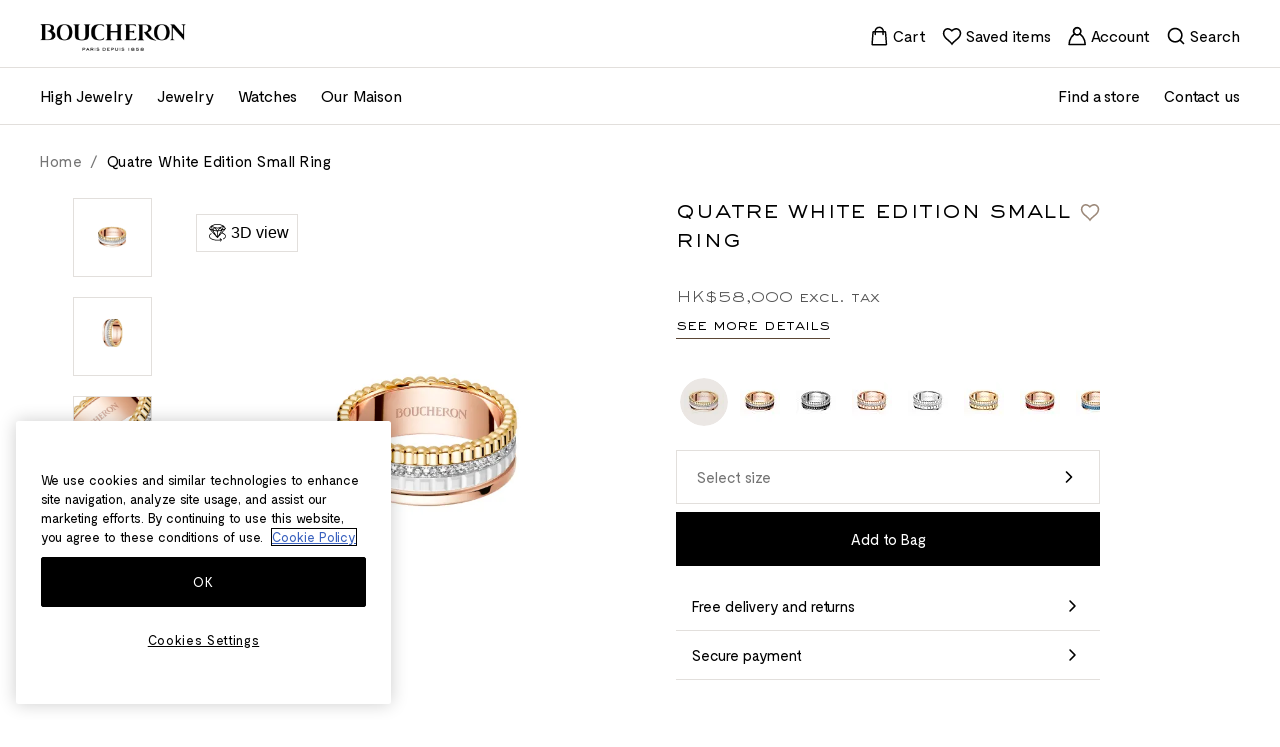

--- FILE ---
content_type: text/html;charset=UTF-8
request_url: https://b74fc174f4ab39a57a25384a7cfd371a.froggypix.com/webkit/viewer/iframe/bou/JRG01597
body_size: 2047
content:






<!DOCTYPE html>


<html lang="en">
    <head>
        

<title>FroggyPIX Webkit</title>
<meta name="description" content="FroggyPIX Webkit">
<meta http-equiv="Content-Type" content="text/html; charset=UTF-8">
<meta http-equiv="cache-control" content="no-cache, must-revalidate, post-check=0, pre-check=0">
<meta http-equiv="cache-control" content="max-age=0">
<meta http-equiv="expires" content="0">
<meta http-equiv="expires" content="Tue, 01 Jan 1980 1:00:00 GMT">
<meta http-equiv="pragma" content="no-cache">
<meta name="viewport" content="width=device-width, user-scalable=no">
<meta name="robots" content="noindex">

    
        <link rel="icon" href="/webkit/resources/commons/img/logofav2021.jpg">
    
    

<link rel="stylesheet" href="/webkit/resources/iframe/css/iframe.css">
<link rel="stylesheet" href="/webkit/resources/iframe/css/remote-control.css">

    <link rel="stylesheet" type="text/css" href="/webkit/resources/iframe/css/ada-controls.css">




    <link rel="stylesheet" type="text/css" href="/webkit/resources/customer/bou/css/iframe.css">

<script type="text/javascript" src="/webkit/resources/commons/js/commons-utils.js"></script>
<script type="text/javascript" src="/webkit/resources/viewer/js/common.js"></script>
<script src="/webkit/resources/commons/js/application-info.js"></script>
<script src="/webkit/resources/external/jquery/js/jquery.min.js"></script>
<script src="/webkit/resources/external/tweenjs/js/tweenjs.min.js"></script>


<script type="text/javascript">
    const fpAppContext = "/webkit/";
    const fpAppResContext = "/webkit/resources/";
    
        const webSocketPath = "wss://b74fc174f4ab39a57a25384a7cfd371a.froggypix.com/webkit";
    
    
        const productId = "JRG01597";
    
    
</script>






<script type="text/javascript">
    var THREE_VERSION_PATH = "/webkit/resources/three/r135";
</script>
<script type="importmap">
    {
        "imports": {
            "fp3d": "/webkit/resources/viewer/js/FP3DViewport.js",
            "three": "/webkit/resources/three/r135/origin/build/three.module.js",
            "three/addons/": "/webkit/resources/three/r135/origin/jsm/",

            "three/fp-addons/": "/webkit/resources/three/r135/fp/jsm/",

            "viewport/color/": "/webkit/resources/viewport/r135/color/",
            "viewport/data/": "/webkit/resources/viewport/r135/data/",
            "viewport/material/": "/webkit/resources/viewport/r135/material/",
            "viewport/model/": "/webkit/resources/viewport/r135/model/",
            "viewport/webgl/": "/webkit/resources/viewport/r135/webgl/",

            "commons/": "/webkit/resources/commons/",
            "external/": "/webkit/resources/external/",
            "viewer/": "/webkit/resources/viewer/"
        }
    }
</script>



        




<script type="module">
    import * as FP3D from "fp3d";

    const SET_ENV_TIME = 1000;

    let fpViewport = null;
    let fpProduct = {"id":"JRG01597","name":"RING QUATRE WHITE EDITION S YG PG WG WHITE HYCERAM DIAMONDS","ar":false};

    $(function() {
        fpViewport = new FP3D.FP3DViewport({
            appContext: "/webkit/",
            div: "FPViewport",
            id: "JRG01597",
            preconfId: "",
            frameId: "0",
            customerId: "bou",
            viewerViewId: "09389c9e-7f25-4744-a9ca-2498d8a4d885",
            startTime: new Date().getTime(),
            autoRotate: {"enabled":true,"speed":2},
            autoRotateRestart: {"enabled":true,"delay":5000,"focusEnabled":true},
            focusOnDoubleClick: {"enabled":false,"duration":1000},
            loaderStart: loaderStart,
            loaderStep: loaderStep,
            loaderEnd: loaderEnd,
            uxCallback: fpUxCallback,
            analyticsCallback: sendTimeAnalytics,
            ariaLabel: "3D View",
            theme: "",
            ambientColor: null,
            backgroundColor: null,
            remoteControlData: {
                path: "wss://b74fc174f4ab39a57a25384a7cfd371a.froggypix.com/webkit",
                preLoadFunction: function() {
                    if (isElementPresent("remoteControlSlaveCode")) {
                        $("#remoteControlSlaveCode").val(generateSequenceId(1, 999));
                    }
                }
            }
        });

    
        $("#rightrotation").click(function() {
            fpViewport.rotateRight(10);
        });

        $("#leftrotation").click(function() {
            fpViewport.rotateLeft(10);
        });

        $("#uprotation").click(function() {
            fpViewport.rotateUp(10);
        });

        $("#downrotation").click(function() {
            fpViewport.rotateDown(10);
        });

        $("#zoomin").click(function() {
            fpViewport.zoomIn(40);
        });

        $("#zoomout").click(function() {
            fpViewport.zoomOut(40);
        });
    

    

    });

    function fpUxCallback(fpViewport, uxData) {
        if (typeof uxCustomCallback == "function") {
            uxCustomCallback(fpViewport, uxData);
        }
    }

    function loaderStart() {
        setTimeout(function() {
            $("#aria-info").html("<p>3D View</p>"
                + "<p>Loading</p>");
        }, 200);
    }

    function loaderStep(step, maxStep, phase) {
        if (typeof handleLoader == "function") {
           handleLoader(step, maxStep, phase);
        }
        
        
    }

    function loaderEnd() {
        hideLoader();
        fpViewport.onWindowResize();
        fpViewport.trackTotalTime();

        if (typeof loaderEndCustom == "function") {
            loaderEndCustom();
        }

        window.parent.postMessage(
            {
                eventType: "onViewerStateChange",
                fpViewerState: "loaded",
                fpViewportState: "loaded"
            },
            "*"
        );
        window.parent.postMessage(
            {
                eventType: "onViewportStateChange",
                fpViewportState: "loaded"
            },
            "*"
        );
    }

    function hideLoader() {
        $("#FPLoader").fadeOut(200);
        $("#FPLoaderContent").attr("aria-hidden", "true");
        $("#dayNightContainer").css("visibility", "visible");
        $("#ADAControls").css("visibility", "visible");
        setTimeout(function() {
            $("#aria-info").html("<p>Loading complete</p>");
        }, 400);
    }

    function sendTimeAnalytics(type, time) {
        parent.postMessage(
            {
                eventType: "viewerTimeAnalytics",
                timeDetail: {
                    type: type,
                    time: time
                }
            },
            "*"
        );
    }

    
</script>
    </head>
    <body class="disableSelection" >
        <div id="FPViewport">
            



    
    
        <div id="FPLoader" >
            
                <div id="FPLoaderImage">
                    <img src="/webkit/resources/customer/bou/img/loader.gif"  alt="">
                </div>
            
            
            
            
        </div>
    


            <div id="aria-info" class="sr-only" aria-live="polite"></div>
        </div>
        
            

<div id="ADAControls" class="sr-only">
    <button id="zoomin" class="zoom-button" aria-label="Zoom in"><i class="gg-zoom-in"></i></button>
    <div class="rotation-div">
        <button id="leftrotation" class="rotation-button rotation-button-left" aria-label="Rotate model left"><i class="gg-chevron-left"></i></button>
        <button id="uprotation" class="rotation-button rotation-button-up" aria-label="Rotate model up"><i class="gg-chevron-up"></i></button>
        <button id="rightrotation" class="rotation-button rotation-button-right" aria-label="Rotate model right"><i class="gg-chevron-right"></i></button>
        <button id="downrotation" class="rotation-button rotation-button-down" aria-label="Rotate model down"><i class="gg-chevron-down"></i></button>
    </div>
    <button id="zoomout" class="zoom-button" aria-label="Zoom out"><i class="gg-zoom-out"></i></button>
</div>
        
        
        


        
    </body>
</html>


--- FILE ---
content_type: text/css
request_url: https://b74fc174f4ab39a57a25384a7cfd371a.froggypix.com/webkit/resources/iframe/css/iframe.css
body_size: 480
content:
html,
body { height: 100%; margin: 0; font-family: 'Roboto', sans-serif; overflow: hidden; color: #333; }
#FPViewport { position: relative; width: 100%; height: 100%; }
#FPLoader { position: absolute; z-index: 1; background-color: white; width: 100%; height: 100%; display: flex; text-align: center; align-items: center; flex-direction: column; justify-content: center; }
.loader-content-object { width: 100%; height: 100%; margin: 0; padding: 0; }
#FPLoaderImage { width: 100%; }
#FPLoaderText { width: 100%; padding-top: 10px; font-size: 0.75rem; font-weight: 500; }
#FPLoaderProgress { width: 100%; display: flex; justify-content: center; }
.progress { display: flex; width: 300px; max-width: 70%; height: 6px; overflow: hidden; background-color: #FDFDFD; border: solid 1px #000000; border-radius: 2px; }
.progress-bar { display: flex; flex-direction: column; justify-content: center; overflow: hidden; background-color: #000000; transition: width .5s ease; width: 0%; }
#FPLoaderValue { padding-top: 10px; font-size: 0.7rem; font-weight: 500; }
.disableSelection { -webkit-touch-callout: none; -webkit-user-select: none; -khtml-user-select: none; -moz-user-select: none; -ms-user-select: none; user-select: none; outline: 0; }
:focus { outline: none; }
.sr-only { border: 0 !important; clip: rect(1px, 1px, 1px, 1px) !important; -webkit-clip-path: inset(50%) !important; clip-path: inset(50%) !important; height: 1px !important; overflow: hidden !important; margin: -1px !important; padding: 0 !important; position: absolute !important; white-space: nowrap !important;
}
.viewer-error-container { background-color: #eeeeee; padding-left: 15px; padding-bottom: 15px; text-align: center; position: absolute; display: flex; align-items: center; justify-content: center; width: 100%; height: 100%; pointer-events: none; z-index: 1000000; bottom: 0px; left: 0px; flex-direction: column;
}


--- FILE ---
content_type: text/css
request_url: https://b74fc174f4ab39a57a25384a7cfd371a.froggypix.com/webkit/resources/iframe/css/remote-control.css
body_size: 100
content:
.remote-control-container { position: absolute; z-index: 1010; top: 10px; right: 10px; background-color: #eee; border: solid 1px #ccc; * { font-size: 15px; }
div { line-height: 25px; }
input { width: 60px; }
button { cursor: pointer; }
}
.remote-control-sending-container { background-color: #e4e6e8; * { color: #444; }
}
.remote-control-reception-container { background-color: #c6c8ca; min-height: 35px; .remote-control-status-success { color: green; }
.remote-control-status-info { color: blue; }
.remote-control-status-warning { color: orange; }
.remote-control-status-error { color: red; }
}
.remote-control-sending-container > div,
.remote-control-reception-container > div { padding: 5px; }


--- FILE ---
content_type: text/css
request_url: https://b74fc174f4ab39a57a25384a7cfd371a.froggypix.com/webkit/resources/iframe/css/ada-controls.css
body_size: 757
content:
#ADAControls { display: flex; position: absolute; bottom: 20px; width: 100%; text-align: center; align-content: center; justify-content: center; align-items: center; visibility: hidden; }
@media ( orientation : portrait) { #ADAControls { width: 100%; text-align: center; flex-direction: row; right: 0px; }
}
@media ( orientation : landscape) { #ADAControls { width: 100px; flex-direction: column; text-align: center; right: 20px; }
}
#ADAControls:focus-within { clip: auto !important; -webkit-clip-path: none !important; clip-path: none !important; height: auto !important; overflow: visible !important; white-space: normal !important; }
.zoom-button { margin: 15px; color: #888; width: 45px; height: 45px; border: 0px solid #ccc; border-radius: 50%; }
.rotation-div { color: #888; width: 94px; height: 94px; background: radial-gradient(ellipse at center, #00000000 0%, #00000000 19%, #f0f0f0 20%, #f0f0f0 68%, #00000000 70%, #00000000 100%); border: 0px solid #ccc; display: grid; grid-template-columns: repeat(3, 33%); }
.rotation-button { border-radius: 50%; color: #888; font-weight: bold; border: 0px solid #ccc; background-color: transparent; }
.rotation-button-left { grid-column-start: 1; grid-column-end: 1; grid-row-start: 2; grid-row-end: 2; }
.rotation-button-up { grid-column-start: 2; grid-column-end: 2; grid-row-start: 1; grid-row-end: 1; }
.rotation-button-right { grid-column-start: 3; grid-column-end: 3; grid-row-start: 2; grid-row-end: 2; }
.rotation-button-down { grid-column-start: 2; grid-column-end: 2; grid-row-start: 3; grid-row-end: 3; }
.gg-zoom-in { box-sizing: border-box; position: relative; display: block; transform: scale(0.9); width: 16px; height: 16px; border: 2px solid; border-radius: 100%; background: linear-gradient(to bottom, currentColor 5px, transparent 0) no-repeat 2px 5px/8px 2px; margin-top: -4px; margin-left: 8px; }
.gg-zoom-in::after, .gg-zoom-in::before { content: ""; display: block; box-sizing: border-box; position: absolute; width: 2px; height: 8px; background: currentColor
}
.gg-zoom-in::after { transform: rotate(-45deg); border-radius: 3px; top: 10px; left: 12px
}
.gg-zoom-in::before { top: 2px; left: 5px
}
.gg-zoom-out { box-sizing: border-box; position: relative; display: block; transform: scale(0.9); width: 16px; height: 16px; border: 2px solid; border-radius: 100%; margin-top: -4px; margin-left: 8px; }
.gg-zoom-out::after, .gg-zoom-out::before { content: ""; display: block; box-sizing: border-box; position: absolute; background: currentColor
}
.gg-zoom-out::after { transform: rotate(-45deg); border-radius: 3px; width: 2px; height: 8px; top: 10px; left: 12px
}
.gg-zoom-out::before { width: 8px; height: 2px; top: 5px; left: 2px
}
.gg-chevron-left { box-sizing: border-box; position: relative; display: block; transform: scale(.8); width: 22px; height: 22px; border: 2px solid transparent; border-radius: 100px
}
.gg-chevron-left::after { content: ""; display: block; box-sizing: border-box; position: absolute; width: 10px; height: 10px; border-bottom: 2px solid; border-left: 2px solid; transform: rotate(45deg); left: 6px; top: 4px
}
.gg-chevron-right { box-sizing: border-box; position: relative; display: block; transform: scale(.8); width: 22px; height: 22px; border: 2px solid transparent; border-radius: 100px
}
.gg-chevron-right::after { content: ""; display: block; box-sizing: border-box; position: absolute; width: 10px; height: 10px; border-bottom: 2px solid; border-right: 2px solid; transform: rotate(-45deg); right: 6px; top: 4px
}
.gg-chevron-down { box-sizing: border-box; position: relative; display: block; transform: scale(.8); width: 22px; height: 22px; border: 2px solid transparent; border-radius: 100px
}
.gg-chevron-down::after { content: ""; display: block; box-sizing: border-box; position: absolute; width: 10px; height: 10px; border-bottom: 2px solid; border-right: 2px solid; transform: rotate(45deg); left: 4px; top: 2px
}
.gg-chevron-up { box-sizing: border-box; position: relative; display: block; transform: scale(.8); width: 22px; height: 22px; border: 2px solid transparent; border-radius: 100px
}
.gg-chevron-up::after { content: ""; display: block; box-sizing: border-box; position: absolute; width: 10px; height: 10px; border-top: 2px solid; border-right: 2px solid; transform: rotate(-45deg); left: 4px; bottom: 2px
}


--- FILE ---
content_type: text/css
request_url: https://b74fc174f4ab39a57a25384a7cfd371a.froggypix.com/webkit/resources/customer/bou/css/iframe.css
body_size: -84
content:
#FPLoaderImage > img { height: 70px; }
#FPLoaderText { color: #333; font-size: 0.75rem; font-weight: 500; padding-top: 20px; }


--- FILE ---
content_type: image/svg+xml
request_url: https://www.boucheron.com/media/wysiwyg/rework/picto/Picto_Categorie_80x80_Bracelets.svg
body_size: 4969
content:
<?xml version="1.0" encoding="utf-8"?>
<!-- Generator: Adobe Illustrator 26.5.0, SVG Export Plug-In . SVG Version: 6.00 Build 0)  -->
<svg version="1.1" xmlns="http://www.w3.org/2000/svg" xmlns:xlink="http://www.w3.org/1999/xlink" x="0px" y="0px"
	 viewBox="0 0 80 80" style="enable-background:new 0 0 80 80;" xml:space="preserve">
<style type="text/css">
	.st0{display:none;}
	.st1{display:inline;}
	.st2{fill-rule:evenodd;clip-rule:evenodd;fill:none;stroke:#000000;stroke-width:0.75;stroke-miterlimit:10;}
	.st3{fill-rule:evenodd;clip-rule:evenodd;fill:none;stroke:#1D1D1B;stroke-width:0.75;stroke-miterlimit:10;}
	.st4{fill:none;stroke:#1D1D1B;stroke-width:0.75;stroke-miterlimit:10;}
	.st5{fill-rule:evenodd;clip-rule:evenodd;fill:none;stroke:#000100;stroke-width:0.75;stroke-miterlimit:10;}
	.st6{fill:none;stroke:#000100;stroke-width:0.75;stroke-miterlimit:10;}
</style>
<g id="BROCHES" class="st0">
	<g class="st1">
		<path class="st2" d="M28.84,39.3c0,0-5.12-2.4-7.31-7c-2.2-4.6-0.6-11.6,3.66-12c5.31-0.26,8.82,2.41,10.23,7
			C36.59,31.13,34.03,35.6,28.84,39.3z"/>
		<path class="st2" d="M28.48,39.05c0.07,0.16,0.11,0.25,0.11,0.25s6.09,11.64,15.84,19c9.74,7.36,16.11,7.74,17.83,8
			c2.41,0.37,6.86-0.26,8.89,2c0.74-2.21,0.67-3.9-1.98-6c-3.6,0.61-12.21-0.14-16.82-2c-4.61-1.86-14.07-8.59-21.77-21
			c-0.23-0.37-0.44-0.71-0.65-1.04 M28.48,39.05 M29.92,38.26"/>
		<path class="st2" d="M32.34,41.58c0.79-0.62,4.25-2,5.77-4.82c1.43-2.64,1.52-5.97,3.74-5.97c1.33,0,1.89,1.1,0.25,5.49
			c-1.64,4.39-5.14,6.51-8.35,7.71"/>
		<path class="st2" d="M35.61,29.3c0,0,3.09-3.57,4-7c0.91-3.43,1.44-6.1,3-4c1.56,2.09,2.39,4.47-1,9c-2.44,3.26-6,6.41-7.86,7.25"
			/>
		<path class="st2" d="M33.97,23.86c0,0,1.58-1.76,1.65-3.56c0.06-1.8-1.99-7.36,0-7c1.99,0.36,3.52,3.37,3,7
			c-0.44,3.08-1.45,5.03-3.69,6.35"/>
		<path class="st2" d="M29.98,20.87c0.38-0.55,0.89-1.68,0.63-3.58c-0.4-2.89-2.8-4.21-2-5c0.8-0.79,2.94-1.05,4,2
			c0.93,2.67,1.32,5.45-0.22,7.95"/>
		<path class="st2" d="M25.67,20.09c0.06-0.33,0.13-1.12-0.06-2.79c-0.33-2.87-1.6-7.3,1-5c1.44,1.27,1.83,4.29,2,8"/>
		<path class="st2" d="M20.82,30.27c-1.28-0.62-5.09-2.52-6.21-4.98c-1.37-3.01-1.14-4.79,0-5c1.13-0.21,1.6,2.2,2.49,3.59
			c0.6,0.94,1.96,2.31,3.47,2.72"/>
		<path class="st2" d="M25.27,37.09c-1.77,0.01-4.7-0.35-8.38-2.23c-6.19-3.17-8.48-8.58-5.29-9.16c1.34-0.24,1.81,1.76,3.34,3.6
			c1.22,1.47,2.51,3.04,7.08,3.91"/>
		<path class="st2" d="M32.81,46.14c-1.57,0.07-7.84,0.25-11.36-0.85c-4.02-1.25-6.23-3.76-6.89-7c-0.66-3.24,3.19-2.08,3.94,0
			c0.75,2.08,3.7,3.55,5.91,4c1.56,0.32,4.1,0.68,6.15,0.31"/>
		<path class="st2" d="M45.95,56.38c-0.21-1.69-0.82-7.31,0.11-9.08c1.1-2.1-1.76-3.03-2.95,0c-0.88,2.23-0.99,4.71-1,6"/>
		<path class="st2" d="M48.1,58.12c0.3-0.69,1.17-1.74,1.01-4.08c-0.13-1.89-1.04-3.12-1.53-3.92c-1.07-1.72-0.17-3.68,1.43-1.82
			c1.6,1.85,3.18,3.67,2.95,8c-0.1,1.98-0.46,3.01-0.92,3.46"/>
		<path class="st2" d="M52.94,60.3c0,0,1.25-1.07,0.98-3c-0.27-1.93,1.48-2.27,1.97,0c0.49,2.27,0,4,0,4"/>
		<path class="st2" d="M51.96,63.3c0,0-0.61,2.72-1.97,3c-1.36,0.28,0.94,2.1,2.95,1c2.02-1.1,1.97-3,1.97-3 M51.96,63.3
			 M54.91,64.3"/>
		<path class="st2" d="M47.19,59.97c0,0-0.95,2.3-3.11,2.33c-2.15,0.03-4.13,2.12-0.98,3c3.14,0.88,6.48-3.66,6.48-3.66
			 M47.19,59.97 M49.58,61.63"/>
		<path class="st2" d="M41.13,55.3c0,0-2.14,2.19-2.95,4c-0.81,1.81-1.06,3.57,0,4c1.06,0.43,1.87-2.01,2.95-3
			c0.89-0.81,2.63-1.85,3.21-2.19 M41.13,55.3"/>
		<path class="st2" d="M37.39,51.95c-0.25,0.37-1.14,1.36-3.32,1.35c-2.68-0.01-4.63-1.75-5.74,0c-1.11,1.75,3.71,4.06,5.74,4
			c2.03-0.06,4.22-1.37,4.79-2c0.32-0.36,0.56-0.7,0.73-1"/>
		<path class="st2" d="M36.14,50.27c-1.05-0.05-5.15-0.2-6.81,0.03c-1.93,0.26-3.11,1.3-3.94,2c-0.83,0.7-2.84,0.11-1.97-2
			c0.87-2.11,4.15-3.31,8.86-3c0.63,0.04,1.16,0.12,1.6,0.24"/>
		<path class="st2" d="M38.11,49.3c0.14-1.28,0.57-4.38,1.61-6.01c1.38-2.15,2.76-3.46,3.86-3c1.1,0.46,0.36,2.47-1.54,5
			c-1.42,1.89-1.6,5.04-1.59,6.43"/>
		<path class="st2" d="M22.76,21.66c-0.61-0.48-1.27-1.14-1.79-2.57c-0.77-2.13-0.27-4.78,0.63-5.79c1.54-1.71,2.5,0.16,2,2
			c-0.45,1.67,0.4,3.95,1.62,4.79"/>
		<path class="st2" d="M20.85,25.15c-0.85-0.33-2.49-2.09-3.43-3.54c-0.65-1-1.81-2.85-0.84-4.31c0.97-1.46,2.65,1.28,3.47,3
			c0.55,1.15,1.48,2.1,1.85,2.61"/>
		<path class="st2" d="M21.61,23.3l14,6"/>
		<path class="st2" d="M20.68,27.89l13.54,5.96"/>
		<path class="st2" d="M28.85,20.7l-5.7,14.24"/>
		<path class="st2" d="M33.05,23.11l-6.06,15.15"/>
	</g>
</g>
<g id="BOUTONS_DE_MANCHETTE" class="st0">
	<g class="st1">
		<path class="st3" d="M35.89,49.07V29.96 M44.45,29.96v19.11"/>
		<path class="st3" d="M45.44,51.19c7.74,0,14.01,0,14.01,0c1.52,0,2.75,1.27,2.75,2.83v4.95c0,1.56-1.23,2.83-2.75,2.83H45.44
			 M34.9,61.8H20.89c-1.52,0-2.75-1.27-2.75-2.83v-3.54c0-1.56,1.23-2.83,2.75-2.83c0,0,6.39-0.91,14.02-1.27 M34.9,61.8
			 M45.44,61.8"/>
		<g>
			<path class="st3" d="M36.79,49.07h1.26c1.17,0,2.13,0.95,2.13,2.13V61.8c0,1.17-0.95,2.13-2.13,2.13h-1.26
				c-1.17,0-2.13-0.95-2.13-2.13V51.19C34.66,50.02,35.61,49.07,36.79,49.07z"/>
			<path class="st3" d="M42.3,49.07h1.26c1.17,0,2.13,0.95,2.13,2.13V61.8c0,1.17-0.95,2.13-2.13,2.13H42.3
				c-1.17,0-2.13-0.95-2.13-2.13V51.19C40.17,50.02,41.12,49.07,42.3,49.07z"/>
		</g>
		<g>
			<path class="st3" d="M36.79,15.1h1.26c1.17,0,2.13,0.95,2.13,2.13v10.61c0,1.17-0.95,2.13-2.13,2.13h-1.26
				c-1.17,0-2.13-0.95-2.13-2.13V17.23C34.66,16.05,35.61,15.1,36.79,15.1z"/>
			<path class="st3" d="M45.68,17.23v10.61c0,1.17-0.95,2.13-2.13,2.13H42.3c-1.17,0-2.13-0.95-2.13-2.13V17.23
				c0-1.17,0.95-2.13,2.13-2.13h1.26C44.73,15.1,45.68,16.05,45.68,17.23"/>
		</g>
		<path class="st3" d="M34.92,27.84c-7.63,0-14.03,0-14.03,0c-1.52,0-2.75-1.27-2.75-2.83v-4.95c0-1.56,1.23-2.83,2.75-2.83h13.77
			 M45.68,17.22h13.77c1.52,0,2.75,1.27,2.75,2.83v3.54c0,1.56-1.23,2.83-2.75,2.83c0,0-6.26,0.96-13.99,1.3"/>
	</g>
</g>
<g id="BAGUES_DE_FIANCAILLES" class="st0">
	<g class="st1">
		<path class="st3" d="M40,24.39c11.88,0,21.51,9.77,21.51,21.81S51.88,68.01,40,68.01c-11.88,0-21.5-9.77-21.5-21.81
			S28.12,24.39,40,24.39z"/>
		<path class="st3" d="M40,19.39c7.11,0,24.06,10.73,24.06,26.81C64.06,59.68,53.29,70.6,40,70.6c-13.29,0-24.06-10.93-24.06-24.41
			C15.94,29.99,32.65,19.39,40,19.39z"/>
		<path class="st3" d="M37.76,9.4l-2,4.47l3,5.83"/>
		<path class="st3" d="M42.19,9.4l2,4.47l-3,5.83"/>
		<path class="st3" d="M30.79,13.8h18.43"/>
		<path class="st4" d="M36.97,20 M36.97,20l-6.18-6.29l3.58-4.29h11.26l3.58,4.29L43.03,20"/>
	</g>
</g>
<g id="BIJOUX_DE_CHEVEUX" class="st0">
	<g class="st1">
		<path class="st2" d="M61.03,23.64c-0.32-0.21-0.98,0.35-1.2,2.22c-0.3,2.55,0.34,3.24,0.66,3.45c0.7,0.45,1.49-2.22,1.49-2.22
			S61.76,24.11,61.03,23.64z"/>
		<path class="st2" d="M18.97,23.64c0.32-0.21,0.98,0.35,1.2,2.22c0.3,2.55-0.34,3.24-0.66,3.45c-0.7,0.45-1.49-2.22-1.49-2.22
			S18.24,24.11,18.97,23.64z"/>
		<path class="st2" d="M27.33,23.17c-0.47,0.23-0.95-0.19-0.95-1.39c0-1.35,0.49-1.79,0.95-2.03c1-0.53,1.75,0.96,1.75,0.96
			S28.65,22.52,27.33,23.17z"/>
		<path class="st2" d="M25.25,24.18c0.42-0.11,0.86-0.89,0.86-2.03c0-1.28-0.44-1.69-0.86-1.58c-0.9,0.23-1.58,2.21-1.58,2.21
			S24.31,24.43,25.25,24.18z"/>
		<path class="st2" d="M21.14,26.56c-0.6,0.21-1.23-0.69-1.23-2.62c0-2.18,0.63-3.28,1.23-3.5c1.3-0.46,2.27,2.25,2.27,2.25
			S22.49,26.08,21.14,26.56z"/>
		<path class="st2" d="M33.49,23.01c1.11-0.17,2.28-1.47,2.28-3.4c0-2.18-1.17-2.88-2.28-2.72c-2.4,0.36-4.2,3.69-4.2,3.69
			S30.99,23.38,33.49,23.01z"/>
		<path class="st2" d="M52.67,23.17c0.47,0.23,0.95-0.19,0.95-1.39c0-1.35-0.49-1.79-0.95-2.03c-1-0.53-1.75,0.96-1.75,0.96
			S51.35,22.52,52.67,23.17z"/>
		<path class="st2" d="M54.75,24.18c-0.42-0.11-0.86-0.89-0.86-2.03c0-1.28,0.44-1.69,0.86-1.58c0.9,0.23,1.58,2.21,1.58,2.21
			S55.69,24.43,54.75,24.18z"/>
		<path class="st2" d="M38.55,21.65c0.67,0,1.37-0.68,1.37-1.84c0-1.31-0.7-1.84-1.37-1.84c-1.44,0-2.52,1.84-2.52,1.84
			S37.05,21.65,38.55,21.65z"/>
		<path class="st2" d="M41.45,21.65c-0.67,0-1.37-0.68-1.37-1.84c0-1.31,0.7-1.84,1.37-1.84c1.44,0,2.52,1.84,2.52,1.84
			S42.95,21.65,41.45,21.65z"/>
		<path class="st2" d="M58.86,26.56c0.6,0.21,1.23-0.69,1.23-2.62c0-2.18-0.63-3.28-1.23-3.5c-1.3-0.46-2.27,2.25-2.27,2.25
			S57.51,26.08,58.86,26.56z"/>
		<path class="st2" d="M46.51,23.01c-1.11-0.17-2.28-1.47-2.28-3.4c0-2.18,1.17-2.88,2.28-2.72c2.4,0.36,4.2,3.69,4.2,3.69
			S49.01,23.38,46.51,23.01z"/>
		<path class="st2" d="M19.65,23.94c2.17-8.68,8.24-16.27,19.79-16.27c12.03,0,18.85,6.45,20.89,15.89 M19.65,23.94 M60.97,29.05
			c0.06,2.16-0.08,4.43-0.42,6.77c-2.44,16.7-14.32,28.16-21.1,28.16c-6.01,0-18.15-10-20.47-28.16c-0.28-2.16-0.34-4.44-0.15-6.74"
			/>
		<path class="st2" d="M51.21,56.69c0,0-2.38,9.85,0.21,15.65"/>
		<path class="st2" d="M27.66,56.69c0,0,2.27,11-0.3,15.65"/>
	</g>
</g>
<g id="BAGUES" class="st0">
	<g class="st1">
		<path class="st5" d="M40,16.21c12.88,0,23.33,10.65,23.33,23.79c0,13.14-10.44,23.79-23.33,23.79
			c-12.88,0-23.33-10.65-23.33-23.79C16.67,26.86,27.12,16.21,40,16.21z"/>
		<path class="st5" d="M31.11,17.99l-0.82-2.03 M49.71,64.03L48.89,62"/>
		<path class="st5" d="M18.31,48.76l-2.2,0.89 M63.9,30.35l-2.2,0.89"/>
		<path class="st5" d="M18.46,30.85l-2.32-0.98 M63.86,50.13l-2.32-0.98"/>
		<path class="st5" d="M30.7,61.9l-0.97,2.29 M50.27,15.81l-1,2.35"/>
		<path class="st5" d="M23.34,23.34l-1.67-1.67 M58.33,58.33l-1.67-1.67"/>
		<path class="st5" d="M23.34,56.66l-1.57,1.57 M58.22,21.78l-1.57,1.57"/>
		<path class="st5" d="M16.67,40h-2.59 M65.92,40h-2.59"/>
		<path class="st5" d="M40,63.79v2.64 M40,13.56v2.64"/>
		<path class="st5" d="M40,13.56c14.32,0,25.92,11.84,25.92,26.44c0,14.6-11.6,26.44-25.92,26.44C25.68,66.44,14.08,54.6,14.08,40
			C14.08,25.4,25.68,13.56,40,13.56z"/>
	</g>
</g>
<g id="BRACELETS">
	<g>
		<path class="st2" d="M44.11,15.64h3"/>
		<path class="st2" d="M44.11,13.32h3"/>
		<path class="st2" d="M44.11,18.02h3"/>
		<path class="st2" d="M37,15.64h2.59"/>
		<path class="st2" d="M37,13.32h2.59"/>
		<path class="st2" d="M37,18.02h2.59"/>
		<path class="st2" d="M34.94,10.64h10.11c1.1,0,2,0.81,2,1.82v6.36c0,1-0.9,1.82-2,1.82H34.94c-1.1,0-2-0.81-2-1.82v-6.36
			C32.94,11.45,33.84,10.64,34.94,10.64z"/>
		<path class="st2" d="M46.88,14.22c15.55,2.61,27.24,13.9,27.24,27.42c0,15.46-15.27,27.99-34.12,27.99
			c-18.84,0-34.12-12.53-34.12-27.99c0-13.53,11.69-24.81,27.24-27.42"/>
		<path class="st2" d="M46.78,16.64c14.19,2.52,24.81,12.76,24.81,25.01c0,14.14-14.14,25.6-31.59,25.6
			c-17.45,0-31.59-11.46-31.59-25.6c0-12.24,10.6-22.47,24.76-25"/>
		<line class="st2" x1="37" y1="10.36" x2="37" y2="20.64"/>
		<line class="st2" x1="39.97" y1="10.36" x2="39.97" y2="20.64"/>
		<line class="st2" x1="43.96" y1="10.36" x2="43.96" y2="20.64"/>
	</g>
</g>
<g id="ALLIANCES" class="st0">
	<g class="st1">
		<path class="st2" d="M40.17,60.37c-3.64,2.25-7.92,3.55-12.5,3.55c-13.29,0-24.06-10.93-24.06-24.41
			c0-13.48,10.77-24.41,24.06-24.41c13.29,0,24.06,10.93,24.06,24.41c0,7.81-3.61,14.75-9.23,19.22"/>
		<path class="st2" d="M37.84,58.74c-3.03,1.65-6.49,2.59-10.17,2.59c-11.88,0-21.5-9.77-21.5-21.81c0-12.05,9.63-21.81,21.5-21.81
			c11.88,0,21.5,9.77,21.5,21.81c0,7.32-3.55,13.79-9,17.75 M37.84,58.74 M40.17,57.26"/>
		<path class="st2" d="M40.17,18.66c3.64-2.25,7.92-3.55,12.5-3.55c13.29,0,24.06,10.93,24.06,24.41
			c0,13.48-10.77,24.41-24.06,24.41c-13.29,0-24.06-10.93-24.06-24.41c0-7.73,3.54-14.62,9.07-19.09"/>
		<path class="st2" d="M42.5,20.29c3.03-1.65,6.49-2.59,10.17-2.59c11.88,0,21.5,9.77,21.5,21.81c0,12.05-9.63,21.81-21.5,21.81
			c-11.88,0-21.5-9.77-21.5-21.81c0-7.32,3.55-13.79,9-17.75 M42.5,20.29 M40.17,21.76"/>
	</g>
</g>
<g id="COLLIERS" class="st0">
	<g class="st1">
		<path class="st2" d="M11.23,13.06c-0.7,0.35-0.98,1.19-0.63,1.89l1.32,2.64c0.35,0.7,1.19,0.98,1.89,0.63
			c0.7-0.35,0.98-1.19,0.63-1.89l-1.32-2.64C12.77,12.99,11.93,12.71,11.23,13.06z"/>
		<path class="st2" d="M14.67,19.95c-0.7,0.35-0.98,1.19-0.63,1.89l1.32,2.64c0.35,0.7,1.19,0.98,1.89,0.63
			c0.7-0.35,0.98-1.19,0.63-1.89l-1.32-2.64C16.21,19.88,15.36,19.6,14.67,19.95z"/>
		<path class="st2" d="M18.1,26.84c-0.7,0.35-0.98,1.19-0.63,1.89l1.32,2.64c0.35,0.7,1.19,0.98,1.89,0.63
			c0.7-0.35,0.98-1.19,0.63-1.89l-1.32-2.64C19.64,26.77,18.8,26.49,18.1,26.84z"/>
		<path class="st2" d="M21.54,33.73c-0.7,0.35-0.98,1.19-0.63,1.89l1.32,2.64c0.35,0.7,1.19,0.98,1.89,0.63
			c0.7-0.35,0.98-1.19,0.63-1.89l-1.32-2.64C23.08,33.67,22.23,33.38,21.54,33.73z"/>
		<path class="st2" d="M24.97,40.62c-0.7,0.35-0.98,1.19-0.63,1.89l1.32,2.64c0.35,0.7,1.19,0.98,1.89,0.63
			c0.7-0.35,0.98-1.19,0.63-1.89l-1.32-2.64C26.52,40.56,25.67,40.27,24.97,40.62z"/>
		<path class="st2" d="M28.41,47.51c-0.7,0.35-0.98,1.19-0.63,1.89l1.32,2.64c0.35,0.7,1.19,0.98,1.89,0.63
			c0.7-0.35,0.98-1.19,0.63-1.89l-1.32-2.64C29.95,47.45,29.11,47.16,28.41,47.51z"/>
		<path class="st2" d="M69.11,13.06c0.7,0.35,0.98,1.19,0.63,1.89l-1.32,2.64c-0.35,0.7-1.19,0.98-1.89,0.63
			c-0.7-0.35-0.98-1.19-0.63-1.89l1.32-2.64C67.57,12.99,68.42,12.71,69.11,13.06z"/>
		<path class="st2" d="M65.68,19.95c0.7,0.35,0.98,1.19,0.63,1.89l-1.32,2.64c-0.35,0.7-1.19,0.98-1.89,0.63
			c-0.7-0.35-0.98-1.19-0.63-1.89l1.32-2.64C64.14,19.88,64.98,19.6,65.68,19.95z"/>
		<path class="st2" d="M62.24,26.84c0.7,0.35,0.98,1.19,0.63,1.89l-1.32,2.64c-0.35,0.7-1.19,0.98-1.89,0.63
			c-0.7-0.35-0.98-1.19-0.63-1.89l1.32-2.64C60.7,26.77,61.54,26.49,62.24,26.84z"/>
		<path class="st2" d="M58.8,33.73c0.7,0.35,0.98,1.19,0.63,1.89l-1.32,2.64c-0.35,0.7-1.19,0.98-1.89,0.63
			c-0.7-0.35-0.98-1.19-0.63-1.89l1.32-2.64C57.26,33.67,58.11,33.38,58.8,33.73z"/>
		<path class="st2" d="M55.37,40.62c0.7,0.35,0.98,1.19,0.63,1.89l-1.32,2.64c-0.35,0.7-1.19,0.98-1.89,0.63
			c-0.7-0.35-0.98-1.19-0.63-1.89l1.32-2.64C53.83,40.56,54.67,40.27,55.37,40.62z"/>
		<path class="st2" d="M51.93,47.51c0.7,0.35,0.98,1.19,0.63,1.89l-1.32,2.64c-0.35,0.7-1.19,0.98-1.89,0.63
			c-0.7-0.35-0.98-1.19-0.63-1.89l1.32-2.64C50.39,47.45,51.24,47.16,51.93,47.51z"/>
		<path class="st2" d="M44.8,50.92l-6.26,6.26"/>
		<path class="st2" d="M44.61,56.99l-5.92-5.92"/>
		<path class="st2" d="M44.8,58.92l-6.1,6.1"/>
		<path class="st2" d="M44.64,65.03l-6.1-6.1"/>
		<path class="st2" d="M31.87,54.04h6.67"/>
		<path class="st2" d="M31.87,62.02h6.67"/>
		<path class="st2" d="M31.87,58.11h6.67"/>
		<path class="st2" d="M34.11,50.09h12.16c1.33,0,2.4,1.03,2.4,2.29v11.45c0,1.26-1.07,2.29-2.4,2.29H34.11
			c-1.33,0-2.4-1.03-2.4-2.29V52.38C31.71,51.12,32.79,50.09,34.11,50.09z"/>
		<line class="st6" x1="44.65" y1="50.09" x2="44.65" y2="66.12"/>
		<line class="st6" x1="38.54" y1="50.09" x2="38.54" y2="66.12"/>
	</g>
</g>
<g id="BOUCLES_D_x27_OREILLES" class="st0">
	<g class="st1">
		<path class="st2" d="M24.19,28.36c0.7,0,1.28,0.57,1.28,1.28c0,0.7-0.57,1.28-1.28,1.28s-1.28-0.57-1.28-1.28
			C22.91,28.93,23.49,28.36,24.19,28.36z"/>
		<path class="st2" d="M24.19,23.47c0.85,0,1.54,0.69,1.54,1.54c0,0.85-0.69,1.54-1.54,1.54c-0.85,0-1.54-0.69-1.54-1.54
			C22.65,24.16,23.34,23.47,24.19,23.47z"/>
		<path class="st2" d="M24.19,18.3c0.95,0,1.93,0.77,1.93,1.73s-0.98,1.73-1.93,1.73c-0.95,0-1.96-0.77-1.96-1.73
			S23.23,18.3,24.19,18.3z"/>
		<path class="st2" d="M24.19,12.32c1.21,0,2.19,0.98,2.19,2.19s-0.98,2.19-2.19,2.19c-1.21,0-2.19-0.98-2.19-2.19
			S22.98,12.32,24.19,12.32z"/>
		<path class="st2" d="M20.32,41.57l12.66,10.67"/>
		<path class="st2" d="M17.87,46.22l14.19,13.19"/>
		<path class="st2" d="M15.94,51.79l12.63,11.63"/>
		<path class="st2" d="M15.46,52.13l12.37-10.37"/>
		<path class="st2" d="M16.11,58.58l14.32-12.32"/>
		<path class="st2" d="M19.18,63l13.52-11.52"/>
		<path class="st2" d="M33.16,55.04c0,5.26-3.91,9.55-8.96,9.55c-5.05,0-8.98-4.28-8.98-9.55c0-8.6,8.97-18.63,8.97-18.63
			S33.16,46.63,33.16,55.04z"/>
		<path class="st2" d="M35.28,54.9c0,6.51-4.84,11.81-11.08,11.81c-6.24,0-11.1-5.3-11.1-11.81c0-10.64,11.1-21.84,11.1-21.84
			S35.28,44.49,35.28,54.9z"/>
		<path class="st2" d="M56.15,28.36c0.7,0,1.28,0.57,1.28,1.28c0,0.7-0.57,1.28-1.28,1.28s-1.28-0.57-1.28-1.28
			C54.87,28.93,55.44,28.36,56.15,28.36z"/>
		<path class="st2" d="M56.15,23.47c0.85,0,1.54,0.69,1.54,1.54c0,0.85-0.69,1.54-1.54,1.54c-0.85,0-1.54-0.69-1.54-1.54
			C54.61,24.16,55.3,23.47,56.15,23.47z"/>
		<path class="st2" d="M56.15,18.3c0.95,0,1.93,0.77,1.93,1.73s-0.98,1.73-1.93,1.73c-0.95,0-1.96-0.77-1.96-1.73
			S55.19,18.3,56.15,18.3z"/>
		<path class="st2" d="M56.15,12.32c1.21,0,2.19,0.98,2.19,2.19s-0.98,2.19-2.19,2.19c-1.21,0-2.19-0.98-2.19-2.19
			S54.94,12.32,56.15,12.32z"/>
		<path class="st2" d="M52.28,41.57l12.66,10.67"/>
		<path class="st2" d="M49.83,46.22l14.19,13.19"/>
		<path class="st2" d="M47.9,51.79l12.63,11.63"/>
		<path class="st2" d="M47.42,52.13l12.37-10.37"/>
		<path class="st2" d="M48.07,58.58l14.32-12.32"/>
		<path class="st2" d="M51.14,63l13.52-11.52"/>
		<path class="st2" d="M65.12,55.04c0,5.26-3.91,9.55-8.96,9.55c-5.05,0-8.98-4.28-8.98-9.55c0-8.6,8.97-18.63,8.97-18.63
			S65.12,46.63,65.12,55.04z"/>
		<path class="st2" d="M67.24,54.9c0,6.51-4.84,11.81-11.08,11.81c-6.24,0-11.1-5.3-11.1-11.81c0-10.64,11.1-21.84,11.1-21.84
			S67.24,44.49,67.24,54.9z"/>
	</g>
</g>
</svg>


--- FILE ---
content_type: image/svg+xml
request_url: https://www.boucheron.com/media/wysiwyg/cms-pictos-pdp-vf-8149/f97-svg-securedpayment-237223.svg
body_size: 1328
content:
<?xml version="1.0" encoding="UTF-8" standalone="no"?>
<!-- Created with Inkscape (http://www.inkscape.org/) -->

<svg
   version="1.1"
   id="svg2"
   width="80"
   height="80"
   viewBox="0 0 80 80"
   xmlns:xlink="http://www.w3.org/1999/xlink"
   xmlns="http://www.w3.org/2000/svg"
   xmlns:svg="http://www.w3.org/2000/svg">
  <defs
     id="defs6" />
  <g
     id="g8">
    <image
       width="80"
       height="80"
       preserveAspectRatio="none"
       xlink:href="[data-uri]
GXRFWHRTb2Z0d2FyZQB3d3cuaW5rc2NhcGUub3Jnm+48GgAAA+lJREFUeJzt29trHHUUwPHvmc3a
KtZLBesFRNvEGrsb0QpBRRAJYl+EovHNZ/siiFCbyyaO2U22CUjBF0XwH2gK1bcqBUUFoRrBXLqN
RW1N24eKii2aNM3O8cF0u2gzO7Mz2e4s5/M0s/P7/XJymN9lZn8LxhhjjDHGGGOMMcYYYwKRMIWz
xb7bvcup1wVvN0g7cOM6xXU9LCL8KCofeV76wJzr/h6kUuAEZgqDT+J5h0HurD/GxPjVQV+cHi5+
WatgoAQ+4vY/WHbkGHBr1cdl4EKdATajTUBb1flFxOmeHSqU/Cq1+V28ouw474BeSd5pVV59uPPk
0cmXJ8t1Btt0eg/2pkqljmcR3ge2AptQ7wDwvF+9mnfgDnfvXeKkzwIOcCnladf3bvGHWKJuQlm3
b6s6ziz/ju/qeCv3TbsTZ9Yq79Rq0JH0o1XljrZy8gBm3P0/AUdWT0UlvdOvfM0EgmyuHImcixJc
Uih6tnIseodf2ZoJVNFKN/dUNVpoySAqV/9PVd9hLtAkUmkYnPtdd2OdcSWGynIq6PouVAJBu292
lhdDR5Q8S0ELBhgDjZ+wXXhF4Y/1CqaJOECgoSpUAj3km7nhscfqCilBMm8PvIvwWpCy1oUjsgRG
ZAmMKOQkIt2ZkYG/1yuY5iFlCPbMEHId6DkgrfQSdQ1q68BGCXUHKvL13PBY13oF0yxsGdNAlsCI
LIERWQIjsgRGZAmMKORCeg2K7Mj37xWRx+uoqyo6OTdUPBRLLA0WSwKzo4NPKzoe8Onnf0Rl9/bx
Nz+Z3zdxMY54GimWLiwqC8BfEZo4dffiTYn8qiCWO3B6qPBzpjDYKSrbw9YVz9P0hvK3n/e5K3HE
0mjxjIHAbG50AViIq72ksFk4IktgRLF04d6DvanjJ9onBK75pkZEvpgZGsvH8beaTSwJnC91PCPC
G2tdV6Unk88dqrXXLoli6cKXdKUE/OZT5LSW21pygonnDnQnzu3cv2/b8rK0X+v6Dd7G0pTrtuR3
KbEtY6b6xv8EpuJqLylqduHqrV6OSKhd/UlVvaUPEd8H1ABjoFa2+6vqPRHiSgxB7q0cq/iN7QE2
WLbxHeCtnvZ05XOhH9eSJJPPbQN2rZ6q6GXfYSlQl8yODHys8MLq6S+i7Hmo8+SnrbZL/3ipo0eE
94AHAAQ5MjM8usuvXqAEduZzHSn1jgG3VX28AiTu9ZOP//5O5IJ42j3jFk/4VQo8KWRH+p9Q5DCw
pc4AE0TPO/BSkF8qpYI2ef6zr85see6pDynLEg6bgVuAdJQwm8wSaElVPkA3vDL7VmH+egdkjDHG
GGOMMcYYY4wxxlz1D8IWFgBoU7ypAAAAAElFTkSuQmCC
"
       id="image10" />
  </g>
</svg>


--- FILE ---
content_type: application/javascript
request_url: https://b74fc174f4ab39a57a25384a7cfd371a.froggypix.com/webkit/resources/commons/js/application-info.js
body_size: -112
content:
/**
 * FroggyPIX Webkit Web Application - PRD2 - 1.5-SNAPSHOT - 2025-12-18 12:09:16
 */

--- FILE ---
content_type: image/svg+xml
request_url: https://www.boucheron.com/media/wysiwyg/rework/picto/Picto_Categorie_80x80_Bagues.svg
body_size: 4967
content:
<?xml version="1.0" encoding="utf-8"?>
<!-- Generator: Adobe Illustrator 26.5.0, SVG Export Plug-In . SVG Version: 6.00 Build 0)  -->
<svg version="1.1" xmlns="http://www.w3.org/2000/svg" xmlns:xlink="http://www.w3.org/1999/xlink" x="0px" y="0px"
	 viewBox="0 0 80 80" style="enable-background:new 0 0 80 80;" xml:space="preserve">
<style type="text/css">
	.st0{display:none;}
	.st1{display:inline;}
	.st2{fill-rule:evenodd;clip-rule:evenodd;fill:none;stroke:#000000;stroke-width:0.75;stroke-miterlimit:10;}
	.st3{fill-rule:evenodd;clip-rule:evenodd;fill:none;stroke:#1D1D1B;stroke-width:0.75;stroke-miterlimit:10;}
	.st4{fill:none;stroke:#1D1D1B;stroke-width:0.75;stroke-miterlimit:10;}
	.st5{fill-rule:evenodd;clip-rule:evenodd;fill:none;stroke:#000100;stroke-width:0.75;stroke-miterlimit:10;}
	.st6{fill:none;stroke:#000100;stroke-width:0.75;stroke-miterlimit:10;}
</style>
<g id="BROCHES" class="st0">
	<g class="st1">
		<path class="st2" d="M28.84,39.3c0,0-5.12-2.4-7.31-7c-2.2-4.6-0.6-11.6,3.66-12c5.31-0.26,8.82,2.41,10.23,7
			C36.59,31.13,34.03,35.6,28.84,39.3z"/>
		<path class="st2" d="M28.48,39.05c0.07,0.16,0.11,0.25,0.11,0.25s6.09,11.64,15.84,19c9.74,7.36,16.11,7.74,17.83,8
			c2.41,0.37,6.86-0.26,8.89,2c0.74-2.21,0.67-3.9-1.98-6c-3.6,0.61-12.21-0.14-16.82-2c-4.61-1.86-14.07-8.59-21.77-21
			c-0.23-0.37-0.44-0.71-0.65-1.04 M28.48,39.05 M29.92,38.26"/>
		<path class="st2" d="M32.34,41.58c0.79-0.62,4.25-2,5.77-4.82c1.43-2.64,1.52-5.97,3.74-5.97c1.33,0,1.89,1.1,0.25,5.49
			c-1.64,4.39-5.14,6.51-8.35,7.71"/>
		<path class="st2" d="M35.61,29.3c0,0,3.09-3.57,4-7c0.91-3.43,1.44-6.1,3-4c1.56,2.09,2.39,4.47-1,9c-2.44,3.26-6,6.41-7.86,7.25"
			/>
		<path class="st2" d="M33.97,23.86c0,0,1.58-1.76,1.65-3.56c0.06-1.8-1.99-7.36,0-7c1.99,0.36,3.52,3.37,3,7
			c-0.44,3.08-1.45,5.03-3.69,6.35"/>
		<path class="st2" d="M29.98,20.87c0.38-0.55,0.89-1.68,0.63-3.58c-0.4-2.89-2.8-4.21-2-5c0.8-0.79,2.94-1.05,4,2
			c0.93,2.67,1.32,5.45-0.22,7.95"/>
		<path class="st2" d="M25.67,20.09c0.06-0.33,0.13-1.12-0.06-2.79c-0.33-2.87-1.6-7.3,1-5c1.44,1.27,1.83,4.29,2,8"/>
		<path class="st2" d="M20.82,30.27c-1.28-0.62-5.09-2.52-6.21-4.98c-1.37-3.01-1.14-4.79,0-5c1.13-0.21,1.6,2.2,2.49,3.59
			c0.6,0.94,1.96,2.31,3.47,2.72"/>
		<path class="st2" d="M25.27,37.09c-1.77,0.01-4.7-0.35-8.38-2.23c-6.19-3.17-8.48-8.58-5.29-9.16c1.34-0.24,1.81,1.76,3.34,3.6
			c1.22,1.47,2.51,3.04,7.08,3.91"/>
		<path class="st2" d="M32.81,46.14c-1.57,0.07-7.84,0.25-11.36-0.85c-4.02-1.25-6.23-3.76-6.89-7c-0.66-3.24,3.19-2.08,3.94,0
			c0.75,2.08,3.7,3.55,5.91,4c1.56,0.32,4.1,0.68,6.15,0.31"/>
		<path class="st2" d="M45.95,56.38c-0.21-1.69-0.82-7.31,0.11-9.08c1.1-2.1-1.76-3.03-2.95,0c-0.88,2.23-0.99,4.71-1,6"/>
		<path class="st2" d="M48.1,58.12c0.3-0.69,1.17-1.74,1.01-4.08c-0.13-1.89-1.04-3.12-1.53-3.92c-1.07-1.72-0.17-3.68,1.43-1.82
			c1.6,1.85,3.18,3.67,2.95,8c-0.1,1.98-0.46,3.01-0.92,3.46"/>
		<path class="st2" d="M52.94,60.3c0,0,1.25-1.07,0.98-3c-0.27-1.93,1.48-2.27,1.97,0c0.49,2.27,0,4,0,4"/>
		<path class="st2" d="M51.96,63.3c0,0-0.61,2.72-1.97,3c-1.36,0.28,0.94,2.1,2.95,1c2.02-1.1,1.97-3,1.97-3 M51.96,63.3
			 M54.91,64.3"/>
		<path class="st2" d="M47.19,59.97c0,0-0.95,2.3-3.11,2.33c-2.15,0.03-4.13,2.12-0.98,3c3.14,0.88,6.48-3.66,6.48-3.66
			 M47.19,59.97 M49.58,61.63"/>
		<path class="st2" d="M41.13,55.3c0,0-2.14,2.19-2.95,4c-0.81,1.81-1.06,3.57,0,4c1.06,0.43,1.87-2.01,2.95-3
			c0.89-0.81,2.63-1.85,3.21-2.19 M41.13,55.3"/>
		<path class="st2" d="M37.39,51.95c-0.25,0.37-1.14,1.36-3.32,1.35c-2.68-0.01-4.63-1.75-5.74,0c-1.11,1.75,3.71,4.06,5.74,4
			c2.03-0.06,4.22-1.37,4.79-2c0.32-0.36,0.56-0.7,0.73-1"/>
		<path class="st2" d="M36.14,50.27c-1.05-0.05-5.15-0.2-6.81,0.03c-1.93,0.26-3.11,1.3-3.94,2c-0.83,0.7-2.84,0.11-1.97-2
			c0.87-2.11,4.15-3.31,8.86-3c0.63,0.04,1.16,0.12,1.6,0.24"/>
		<path class="st2" d="M38.11,49.3c0.14-1.28,0.57-4.38,1.61-6.01c1.38-2.15,2.76-3.46,3.86-3c1.1,0.46,0.36,2.47-1.54,5
			c-1.42,1.89-1.6,5.04-1.59,6.43"/>
		<path class="st2" d="M22.76,21.66c-0.61-0.48-1.27-1.14-1.79-2.57c-0.77-2.13-0.27-4.78,0.63-5.79c1.54-1.71,2.5,0.16,2,2
			c-0.45,1.67,0.4,3.95,1.62,4.79"/>
		<path class="st2" d="M20.85,25.15c-0.85-0.33-2.49-2.09-3.43-3.54c-0.65-1-1.81-2.85-0.84-4.31c0.97-1.46,2.65,1.28,3.47,3
			c0.55,1.15,1.48,2.1,1.85,2.61"/>
		<path class="st2" d="M21.61,23.3l14,6"/>
		<path class="st2" d="M20.68,27.89l13.54,5.96"/>
		<path class="st2" d="M28.85,20.7l-5.7,14.24"/>
		<path class="st2" d="M33.05,23.11l-6.06,15.15"/>
	</g>
</g>
<g id="BOUTONS_DE_MANCHETTE" class="st0">
	<g class="st1">
		<path class="st3" d="M35.89,49.07V29.96 M44.45,29.96v19.11"/>
		<path class="st3" d="M45.44,51.19c7.74,0,14.01,0,14.01,0c1.52,0,2.75,1.27,2.75,2.83v4.95c0,1.56-1.23,2.83-2.75,2.83H45.44
			 M34.9,61.8H20.89c-1.52,0-2.75-1.27-2.75-2.83v-3.54c0-1.56,1.23-2.83,2.75-2.83c0,0,6.39-0.91,14.02-1.27 M34.9,61.8
			 M45.44,61.8"/>
		<g>
			<path class="st3" d="M36.79,49.07h1.26c1.17,0,2.13,0.95,2.13,2.13V61.8c0,1.17-0.95,2.13-2.13,2.13h-1.26
				c-1.17,0-2.13-0.95-2.13-2.13V51.19C34.66,50.02,35.61,49.07,36.79,49.07z"/>
			<path class="st3" d="M42.3,49.07h1.26c1.17,0,2.13,0.95,2.13,2.13V61.8c0,1.17-0.95,2.13-2.13,2.13H42.3
				c-1.17,0-2.13-0.95-2.13-2.13V51.19C40.17,50.02,41.12,49.07,42.3,49.07z"/>
		</g>
		<g>
			<path class="st3" d="M36.79,15.1h1.26c1.17,0,2.13,0.95,2.13,2.13v10.61c0,1.17-0.95,2.13-2.13,2.13h-1.26
				c-1.17,0-2.13-0.95-2.13-2.13V17.23C34.66,16.05,35.61,15.1,36.79,15.1z"/>
			<path class="st3" d="M45.68,17.23v10.61c0,1.17-0.95,2.13-2.13,2.13H42.3c-1.17,0-2.13-0.95-2.13-2.13V17.23
				c0-1.17,0.95-2.13,2.13-2.13h1.26C44.73,15.1,45.68,16.05,45.68,17.23"/>
		</g>
		<path class="st3" d="M34.92,27.84c-7.63,0-14.03,0-14.03,0c-1.52,0-2.75-1.27-2.75-2.83v-4.95c0-1.56,1.23-2.83,2.75-2.83h13.77
			 M45.68,17.22h13.77c1.52,0,2.75,1.27,2.75,2.83v3.54c0,1.56-1.23,2.83-2.75,2.83c0,0-6.26,0.96-13.99,1.3"/>
	</g>
</g>
<g id="BAGUES_DE_FIANCAILLES" class="st0">
	<g class="st1">
		<path class="st3" d="M40,24.39c11.88,0,21.51,9.77,21.51,21.81S51.88,68.01,40,68.01c-11.88,0-21.5-9.77-21.5-21.81
			S28.12,24.39,40,24.39z"/>
		<path class="st3" d="M40,19.39c7.11,0,24.06,10.73,24.06,26.81C64.06,59.68,53.29,70.6,40,70.6c-13.29,0-24.06-10.93-24.06-24.41
			C15.94,29.99,32.65,19.39,40,19.39z"/>
		<path class="st3" d="M37.76,9.4l-2,4.47l3,5.83"/>
		<path class="st3" d="M42.19,9.4l2,4.47l-3,5.83"/>
		<path class="st3" d="M30.79,13.8h18.43"/>
		<path class="st4" d="M36.97,20 M36.97,20l-6.18-6.29l3.58-4.29h11.26l3.58,4.29L43.03,20"/>
	</g>
</g>
<g id="BIJOUX_DE_CHEVEUX" class="st0">
	<g class="st1">
		<path class="st2" d="M61.03,23.64c-0.32-0.21-0.98,0.35-1.2,2.22c-0.3,2.55,0.34,3.24,0.66,3.45c0.7,0.45,1.49-2.22,1.49-2.22
			S61.76,24.11,61.03,23.64z"/>
		<path class="st2" d="M18.97,23.64c0.32-0.21,0.98,0.35,1.2,2.22c0.3,2.55-0.34,3.24-0.66,3.45c-0.7,0.45-1.49-2.22-1.49-2.22
			S18.24,24.11,18.97,23.64z"/>
		<path class="st2" d="M27.33,23.17c-0.47,0.23-0.95-0.19-0.95-1.39c0-1.35,0.49-1.79,0.95-2.03c1-0.53,1.75,0.96,1.75,0.96
			S28.65,22.52,27.33,23.17z"/>
		<path class="st2" d="M25.25,24.18c0.42-0.11,0.86-0.89,0.86-2.03c0-1.28-0.44-1.69-0.86-1.58c-0.9,0.23-1.58,2.21-1.58,2.21
			S24.31,24.43,25.25,24.18z"/>
		<path class="st2" d="M21.14,26.56c-0.6,0.21-1.23-0.69-1.23-2.62c0-2.18,0.63-3.28,1.23-3.5c1.3-0.46,2.27,2.25,2.27,2.25
			S22.49,26.08,21.14,26.56z"/>
		<path class="st2" d="M33.49,23.01c1.11-0.17,2.28-1.47,2.28-3.4c0-2.18-1.17-2.88-2.28-2.72c-2.4,0.36-4.2,3.69-4.2,3.69
			S30.99,23.38,33.49,23.01z"/>
		<path class="st2" d="M52.67,23.17c0.47,0.23,0.95-0.19,0.95-1.39c0-1.35-0.49-1.79-0.95-2.03c-1-0.53-1.75,0.96-1.75,0.96
			S51.35,22.52,52.67,23.17z"/>
		<path class="st2" d="M54.75,24.18c-0.42-0.11-0.86-0.89-0.86-2.03c0-1.28,0.44-1.69,0.86-1.58c0.9,0.23,1.58,2.21,1.58,2.21
			S55.69,24.43,54.75,24.18z"/>
		<path class="st2" d="M38.55,21.65c0.67,0,1.37-0.68,1.37-1.84c0-1.31-0.7-1.84-1.37-1.84c-1.44,0-2.52,1.84-2.52,1.84
			S37.05,21.65,38.55,21.65z"/>
		<path class="st2" d="M41.45,21.65c-0.67,0-1.37-0.68-1.37-1.84c0-1.31,0.7-1.84,1.37-1.84c1.44,0,2.52,1.84,2.52,1.84
			S42.95,21.65,41.45,21.65z"/>
		<path class="st2" d="M58.86,26.56c0.6,0.21,1.23-0.69,1.23-2.62c0-2.18-0.63-3.28-1.23-3.5c-1.3-0.46-2.27,2.25-2.27,2.25
			S57.51,26.08,58.86,26.56z"/>
		<path class="st2" d="M46.51,23.01c-1.11-0.17-2.28-1.47-2.28-3.4c0-2.18,1.17-2.88,2.28-2.72c2.4,0.36,4.2,3.69,4.2,3.69
			S49.01,23.38,46.51,23.01z"/>
		<path class="st2" d="M19.65,23.94c2.17-8.68,8.24-16.27,19.79-16.27c12.03,0,18.85,6.45,20.89,15.89 M19.65,23.94 M60.97,29.05
			c0.06,2.16-0.08,4.43-0.42,6.77c-2.44,16.7-14.32,28.16-21.1,28.16c-6.01,0-18.15-10-20.47-28.16c-0.28-2.16-0.34-4.44-0.15-6.74"
			/>
		<path class="st2" d="M51.21,56.69c0,0-2.38,9.85,0.21,15.65"/>
		<path class="st2" d="M27.66,56.69c0,0,2.27,11-0.3,15.65"/>
	</g>
</g>
<g id="BAGUES">
	<g>
		<path class="st5" d="M40,16.21c12.88,0,23.33,10.65,23.33,23.79c0,13.14-10.44,23.79-23.33,23.79
			c-12.88,0-23.33-10.65-23.33-23.79C16.67,26.86,27.12,16.21,40,16.21z"/>
		<path class="st5" d="M31.11,17.99l-0.82-2.03 M49.71,64.03L48.89,62"/>
		<path class="st5" d="M18.31,48.76l-2.2,0.89 M63.9,30.35l-2.2,0.89"/>
		<path class="st5" d="M18.46,30.85l-2.32-0.98 M63.86,50.13l-2.32-0.98"/>
		<path class="st5" d="M30.7,61.9l-0.97,2.29 M50.27,15.81l-1,2.35"/>
		<path class="st5" d="M23.34,23.34l-1.67-1.67 M58.33,58.33l-1.67-1.67"/>
		<path class="st5" d="M23.34,56.66l-1.57,1.57 M58.22,21.78l-1.57,1.57"/>
		<path class="st5" d="M16.67,40h-2.59 M65.92,40h-2.59"/>
		<path class="st5" d="M40,63.79v2.64 M40,13.56v2.64"/>
		<path class="st5" d="M40,13.56c14.32,0,25.92,11.84,25.92,26.44c0,14.6-11.6,26.44-25.92,26.44C25.68,66.44,14.08,54.6,14.08,40
			C14.08,25.4,25.68,13.56,40,13.56z"/>
	</g>
</g>
<g id="BRACELETS" class="st0">
	<g class="st1">
		<path class="st2" d="M44.28,15.01h3"/>
		<path class="st2" d="M44.28,12.7h3"/>
		<path class="st2" d="M44.28,17.4h3"/>
		<path class="st2" d="M37.17,15.01h2.59"/>
		<path class="st2" d="M37.17,12.7h2.59"/>
		<path class="st2" d="M37.17,17.4h2.59"/>
		<path class="st2" d="M35.12,10.01h10.11c1.1,0,2,0.81,2,1.82v6.36c0,1-0.9,1.82-2,1.82H35.12c-1.1,0-2-0.81-2-1.82v-6.36
			C33.12,10.83,34.01,10.01,35.12,10.01z"/>
		<path class="st2" d="M47.05,13.6c15.55,2.61,27.24,13.9,27.24,27.42c0,15.46-15.27,27.99-34.12,27.99
			c-18.84,0-34.12-12.53-34.12-27.99c0-13.53,11.69-24.81,27.24-27.42"/>
		<path class="st2" d="M46.96,16.01c14.19,2.52,24.81,12.76,24.81,25.01c0,14.14-14.14,25.6-31.59,25.6
			c-17.45,0-31.59-11.46-31.59-25.6c0-12.24,10.6-22.47,24.76-25"/>
		<line class="st2" x1="37.17" y1="9.74" x2="37.17" y2="20.01"/>
		<line class="st2" x1="40.14" y1="9.74" x2="40.14" y2="20.01"/>
		<line class="st2" x1="44.13" y1="9.74" x2="44.13" y2="20.01"/>
	</g>
</g>
<g id="ALLIANCES" class="st0">
	<g class="st1">
		<path class="st2" d="M40.17,60.37c-3.64,2.25-7.92,3.55-12.5,3.55c-13.29,0-24.06-10.93-24.06-24.41
			c0-13.48,10.77-24.41,24.06-24.41c13.29,0,24.06,10.93,24.06,24.41c0,7.81-3.61,14.75-9.23,19.22"/>
		<path class="st2" d="M37.84,58.74c-3.03,1.65-6.49,2.59-10.17,2.59c-11.88,0-21.5-9.77-21.5-21.81c0-12.05,9.63-21.81,21.5-21.81
			c11.88,0,21.5,9.77,21.5,21.81c0,7.32-3.55,13.79-9,17.75 M37.84,58.74 M40.17,57.26"/>
		<path class="st2" d="M40.17,18.66c3.64-2.25,7.92-3.55,12.5-3.55c13.29,0,24.06,10.93,24.06,24.41
			c0,13.48-10.77,24.41-24.06,24.41c-13.29,0-24.06-10.93-24.06-24.41c0-7.73,3.54-14.62,9.07-19.09"/>
		<path class="st2" d="M42.5,20.29c3.03-1.65,6.49-2.59,10.17-2.59c11.88,0,21.5,9.77,21.5,21.81c0,12.05-9.63,21.81-21.5,21.81
			c-11.88,0-21.5-9.77-21.5-21.81c0-7.32,3.55-13.79,9-17.75 M42.5,20.29 M40.17,21.76"/>
	</g>
</g>
<g id="COLLIERS" class="st0">
	<g class="st1">
		<path class="st2" d="M11.23,13.06c-0.7,0.35-0.98,1.19-0.63,1.89l1.32,2.64c0.35,0.7,1.19,0.98,1.89,0.63
			c0.7-0.35,0.98-1.19,0.63-1.89l-1.32-2.64C12.77,12.99,11.93,12.71,11.23,13.06z"/>
		<path class="st2" d="M14.67,19.95c-0.7,0.35-0.98,1.19-0.63,1.89l1.32,2.64c0.35,0.7,1.19,0.98,1.89,0.63
			c0.7-0.35,0.98-1.19,0.63-1.89l-1.32-2.64C16.21,19.88,15.36,19.6,14.67,19.95z"/>
		<path class="st2" d="M18.1,26.84c-0.7,0.35-0.98,1.19-0.63,1.89l1.32,2.64c0.35,0.7,1.19,0.98,1.89,0.63
			c0.7-0.35,0.98-1.19,0.63-1.89l-1.32-2.64C19.64,26.77,18.8,26.49,18.1,26.84z"/>
		<path class="st2" d="M21.54,33.73c-0.7,0.35-0.98,1.19-0.63,1.89l1.32,2.64c0.35,0.7,1.19,0.98,1.89,0.63
			c0.7-0.35,0.98-1.19,0.63-1.89l-1.32-2.64C23.08,33.67,22.23,33.38,21.54,33.73z"/>
		<path class="st2" d="M24.97,40.62c-0.7,0.35-0.98,1.19-0.63,1.89l1.32,2.64c0.35,0.7,1.19,0.98,1.89,0.63
			c0.7-0.35,0.98-1.19,0.63-1.89l-1.32-2.64C26.52,40.56,25.67,40.27,24.97,40.62z"/>
		<path class="st2" d="M28.41,47.51c-0.7,0.35-0.98,1.19-0.63,1.89l1.32,2.64c0.35,0.7,1.19,0.98,1.89,0.63
			c0.7-0.35,0.98-1.19,0.63-1.89l-1.32-2.64C29.95,47.45,29.11,47.16,28.41,47.51z"/>
		<path class="st2" d="M69.11,13.06c0.7,0.35,0.98,1.19,0.63,1.89l-1.32,2.64c-0.35,0.7-1.19,0.98-1.89,0.63
			c-0.7-0.35-0.98-1.19-0.63-1.89l1.32-2.64C67.57,12.99,68.42,12.71,69.11,13.06z"/>
		<path class="st2" d="M65.68,19.95c0.7,0.35,0.98,1.19,0.63,1.89l-1.32,2.64c-0.35,0.7-1.19,0.98-1.89,0.63
			c-0.7-0.35-0.98-1.19-0.63-1.89l1.32-2.64C64.14,19.88,64.98,19.6,65.68,19.95z"/>
		<path class="st2" d="M62.24,26.84c0.7,0.35,0.98,1.19,0.63,1.89l-1.32,2.64c-0.35,0.7-1.19,0.98-1.89,0.63
			c-0.7-0.35-0.98-1.19-0.63-1.89l1.32-2.64C60.7,26.77,61.54,26.49,62.24,26.84z"/>
		<path class="st2" d="M58.8,33.73c0.7,0.35,0.98,1.19,0.63,1.89l-1.32,2.64c-0.35,0.7-1.19,0.98-1.89,0.63
			c-0.7-0.35-0.98-1.19-0.63-1.89l1.32-2.64C57.26,33.67,58.11,33.38,58.8,33.73z"/>
		<path class="st2" d="M55.37,40.62c0.7,0.35,0.98,1.19,0.63,1.89l-1.32,2.64c-0.35,0.7-1.19,0.98-1.89,0.63
			c-0.7-0.35-0.98-1.19-0.63-1.89l1.32-2.64C53.83,40.56,54.67,40.27,55.37,40.62z"/>
		<path class="st2" d="M51.93,47.51c0.7,0.35,0.98,1.19,0.63,1.89l-1.32,2.64c-0.35,0.7-1.19,0.98-1.89,0.63
			c-0.7-0.35-0.98-1.19-0.63-1.89l1.32-2.64C50.39,47.45,51.24,47.16,51.93,47.51z"/>
		<path class="st2" d="M44.8,50.92l-6.26,6.26"/>
		<path class="st2" d="M44.61,56.99l-5.92-5.92"/>
		<path class="st2" d="M44.8,58.92l-6.1,6.1"/>
		<path class="st2" d="M44.64,65.03l-6.1-6.1"/>
		<path class="st2" d="M31.87,54.04h6.67"/>
		<path class="st2" d="M31.87,62.02h6.67"/>
		<path class="st2" d="M31.87,58.11h6.67"/>
		<path class="st2" d="M34.11,50.09h12.16c1.33,0,2.4,1.03,2.4,2.29v11.45c0,1.26-1.07,2.29-2.4,2.29H34.11
			c-1.33,0-2.4-1.03-2.4-2.29V52.38C31.71,51.12,32.79,50.09,34.11,50.09z"/>
		<line class="st6" x1="44.65" y1="50.09" x2="44.65" y2="66.12"/>
		<line class="st6" x1="38.54" y1="50.09" x2="38.54" y2="66.12"/>
	</g>
</g>
<g id="BOUCLES_D_x27_OREILLES" class="st0">
	<g class="st1">
		<path class="st2" d="M24.19,28.36c0.7,0,1.28,0.57,1.28,1.28c0,0.7-0.57,1.28-1.28,1.28s-1.28-0.57-1.28-1.28
			C22.91,28.93,23.49,28.36,24.19,28.36z"/>
		<path class="st2" d="M24.19,23.47c0.85,0,1.54,0.69,1.54,1.54c0,0.85-0.69,1.54-1.54,1.54c-0.85,0-1.54-0.69-1.54-1.54
			C22.65,24.16,23.34,23.47,24.19,23.47z"/>
		<path class="st2" d="M24.19,18.3c0.95,0,1.93,0.77,1.93,1.73s-0.98,1.73-1.93,1.73c-0.95,0-1.96-0.77-1.96-1.73
			S23.23,18.3,24.19,18.3z"/>
		<path class="st2" d="M24.19,12.32c1.21,0,2.19,0.98,2.19,2.19s-0.98,2.19-2.19,2.19c-1.21,0-2.19-0.98-2.19-2.19
			S22.98,12.32,24.19,12.32z"/>
		<path class="st2" d="M20.32,41.57l12.66,10.67"/>
		<path class="st2" d="M17.87,46.22l14.19,13.19"/>
		<path class="st2" d="M15.94,51.79l12.63,11.63"/>
		<path class="st2" d="M15.46,52.13l12.37-10.37"/>
		<path class="st2" d="M16.11,58.58l14.32-12.32"/>
		<path class="st2" d="M19.18,63l13.52-11.52"/>
		<path class="st2" d="M33.16,55.04c0,5.26-3.91,9.55-8.96,9.55c-5.05,0-8.98-4.28-8.98-9.55c0-8.6,8.97-18.63,8.97-18.63
			S33.16,46.63,33.16,55.04z"/>
		<path class="st2" d="M35.28,54.9c0,6.51-4.84,11.81-11.08,11.81c-6.24,0-11.1-5.3-11.1-11.81c0-10.64,11.1-21.84,11.1-21.84
			S35.28,44.49,35.28,54.9z"/>
		<path class="st2" d="M56.15,28.36c0.7,0,1.28,0.57,1.28,1.28c0,0.7-0.57,1.28-1.28,1.28s-1.28-0.57-1.28-1.28
			C54.87,28.93,55.44,28.36,56.15,28.36z"/>
		<path class="st2" d="M56.15,23.47c0.85,0,1.54,0.69,1.54,1.54c0,0.85-0.69,1.54-1.54,1.54c-0.85,0-1.54-0.69-1.54-1.54
			C54.61,24.16,55.3,23.47,56.15,23.47z"/>
		<path class="st2" d="M56.15,18.3c0.95,0,1.93,0.77,1.93,1.73s-0.98,1.73-1.93,1.73c-0.95,0-1.96-0.77-1.96-1.73
			S55.19,18.3,56.15,18.3z"/>
		<path class="st2" d="M56.15,12.32c1.21,0,2.19,0.98,2.19,2.19s-0.98,2.19-2.19,2.19c-1.21,0-2.19-0.98-2.19-2.19
			S54.94,12.32,56.15,12.32z"/>
		<path class="st2" d="M52.28,41.57l12.66,10.67"/>
		<path class="st2" d="M49.83,46.22l14.19,13.19"/>
		<path class="st2" d="M47.9,51.79l12.63,11.63"/>
		<path class="st2" d="M47.42,52.13l12.37-10.37"/>
		<path class="st2" d="M48.07,58.58l14.32-12.32"/>
		<path class="st2" d="M51.14,63l13.52-11.52"/>
		<path class="st2" d="M65.12,55.04c0,5.26-3.91,9.55-8.96,9.55c-5.05,0-8.98-4.28-8.98-9.55c0-8.6,8.97-18.63,8.97-18.63
			S65.12,46.63,65.12,55.04z"/>
		<path class="st2" d="M67.24,54.9c0,6.51-4.84,11.81-11.08,11.81c-6.24,0-11.1-5.3-11.1-11.81c0-10.64,11.1-21.84,11.1-21.84
			S67.24,44.49,67.24,54.9z"/>
	</g>
</g>
</svg>
